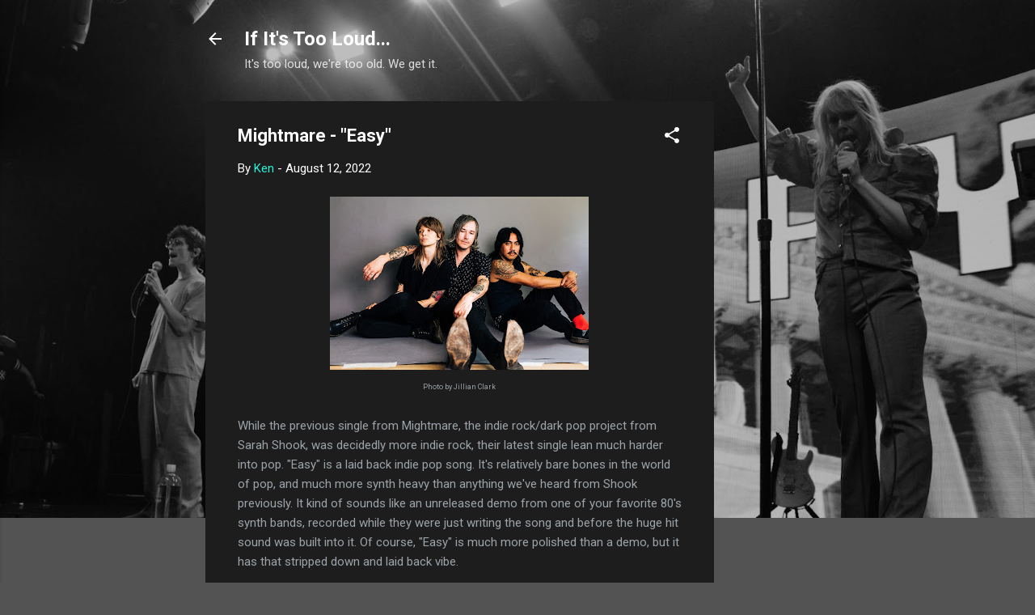

--- FILE ---
content_type: text/html; charset=utf-8
request_url: https://www.google.com/recaptcha/api2/aframe
body_size: 266
content:
<!DOCTYPE HTML><html><head><meta http-equiv="content-type" content="text/html; charset=UTF-8"></head><body><script nonce="ms8MhVVAdcFGlTo71KDEvw">/** Anti-fraud and anti-abuse applications only. See google.com/recaptcha */ try{var clients={'sodar':'https://pagead2.googlesyndication.com/pagead/sodar?'};window.addEventListener("message",function(a){try{if(a.source===window.parent){var b=JSON.parse(a.data);var c=clients[b['id']];if(c){var d=document.createElement('img');d.src=c+b['params']+'&rc='+(localStorage.getItem("rc::a")?sessionStorage.getItem("rc::b"):"");window.document.body.appendChild(d);sessionStorage.setItem("rc::e",parseInt(sessionStorage.getItem("rc::e")||0)+1);localStorage.setItem("rc::h",'1769901811664');}}}catch(b){}});window.parent.postMessage("_grecaptcha_ready", "*");}catch(b){}</script></body></html>